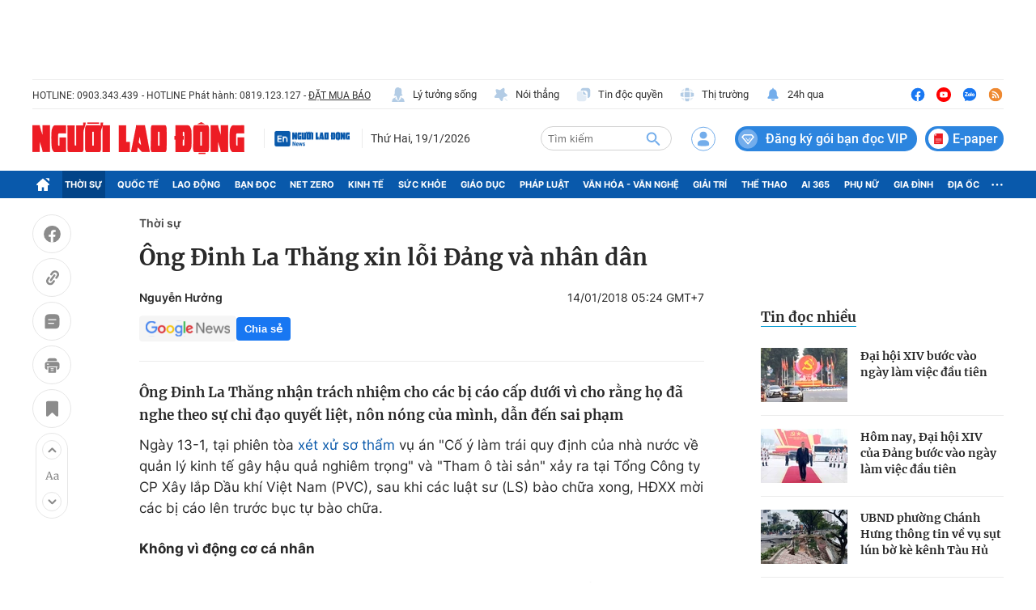

--- FILE ---
content_type: text/html; charset=UTF-8
request_url: https://auto-load-balancer.likr.tw/api/get_client_ip.php
body_size: -136
content:
"3.150.135.45"

--- FILE ---
content_type: text/html; charset=utf-8
request_url: https://nld.com.vn/detail-most-view-1961002.htm
body_size: 1470
content:
<div class="box-category" data-layout="29" data-cd-key=siteid196:highestviewnews:zoneid1961002hour24 data-cd-top=5>
        <div class="box-category-top">
            <h2 class="title-category">
                <a class="box-category-title" href="javascript:;" rel="nofollow" title="Tin đọc nhiều">
                    Tin đọc nhiều
                </a>
            </h2>
        </div>
        <div class="box-category-middle">
                            <div class="box-category-item" data-id="19626011821395244"   >
                    <a class="box-category-link-with-avatar img-resize" href="/dai-hoi-xiv-buoc-vao-ngay-lam-viec-dau-tien-19626011821395244.htm" data-newstype="0"
                title="Đại hội XIV bước vào ngày làm việc đầu tiên"  >
                                    <img data-type="avatar"  
                        src="https://nld.mediacdn.vn/zoom/107_67/291774122806476800/2026/1/18/2-chot1-17687471329121425255330-107-0-1707-2560-crop-1768747202264913887401.jpg"
                        alt="Đại hội XIV bước vào ngày làm việc đầu tiên" loading=lazy
                        class="box-category-avatar">
                            </a>
        
        <div class="box-category-content">
            <h3 class="box-category-title-text">
                <a data-type="title" data-linktype="newsdetail" data-id="19626011821395244"
                    class="box-category-link-title" data-type="0"
                    data-newstype="0" href="/dai-hoi-xiv-buoc-vao-ngay-lam-viec-dau-tien-19626011821395244.htm"
                    title="Đại hội XIV bước vào ngày làm việc đầu tiên"

                   >Đại hội XIV bước vào ngày làm việc đầu tiên</a>
                </h3>

                
                
                    </div>

        </div>
                            <div class="box-category-item" data-id="196260118194312876"   >
                    <a class="box-category-link-with-avatar img-resize" href="/hom-nay-dai-hoi-xiv-cua-dang-buoc-vao-ngay-lam-viec-dau-tien-196260118194312876.htm" data-newstype="0"
                title="Hôm nay, Đại hội XIV của Đảng bước vào ngày làm việc đầu tiên"  >
                                    <img data-type="avatar"  
                        src="https://nld.mediacdn.vn/zoom/107_67/291774122806476800/2026/1/19/dang-17687842221101471503567-80-0-1017-1500-crop-1768784235401149480118.jpg"
                        alt="Hôm nay, Đại hội XIV của Đảng bước vào ngày làm việc đầu tiên" loading=lazy
                        class="box-category-avatar">
                            </a>
        
        <div class="box-category-content">
            <h3 class="box-category-title-text">
                <a data-type="title" data-linktype="newsdetail" data-id="196260118194312876"
                    class="box-category-link-title" data-type="29"
                    data-newstype="0" href="/hom-nay-dai-hoi-xiv-cua-dang-buoc-vao-ngay-lam-viec-dau-tien-196260118194312876.htm"
                    title="Hôm nay, Đại hội XIV của Đảng bước vào ngày làm việc đầu tiên"

                   >Hôm nay, Đại hội XIV của Đảng bước vào ngày làm việc đầu tiên</a>
                </h3>

                
                
                    </div>

        </div>
                            <div class="box-category-item" data-id="196260118184232927"   >
                    <a class="box-category-link-with-avatar img-resize" href="/ubnd-phuong-chanh-hung-thong-tin-ve-vu-sut-lun-bo-ke-kenh-tau-hu-196260118184232927.htm" data-newstype="0"
                title="UBND phường Chánh Hưng thông tin về vụ sụt lún bờ kè kênh Tàu Hủ"  >
                                    <img data-type="avatar"  
                        src="https://nld.mediacdn.vn/zoom/107_67/291774122806476800/2026/1/18/img20260118183817-17687363172031582216243-160-41-1334-1920-crop-1768736420080736074526.jpg"
                        alt="UBND phường Chánh Hưng thông tin về vụ sụt lún bờ kè kênh Tàu Hủ" loading=lazy
                        class="box-category-avatar">
                            </a>
        
        <div class="box-category-content">
            <h3 class="box-category-title-text">
                <a data-type="title" data-linktype="newsdetail" data-id="196260118184232927"
                    class="box-category-link-title" data-type="0"
                    data-newstype="0" href="/ubnd-phuong-chanh-hung-thong-tin-ve-vu-sut-lun-bo-ke-kenh-tau-hu-196260118184232927.htm"
                    title="UBND phường Chánh Hưng thông tin về vụ sụt lún bờ kè kênh Tàu Hủ"

                   >UBND phường Chánh Hưng thông tin về vụ sụt lún bờ kè kênh Tàu Hủ</a>
                </h3>

                
                
                    </div>

        </div>
                            <div class="box-category-item" data-id="196260118204647289"   >
                    <a class="box-category-link-with-avatar img-resize" href="/viet-nam-nhan-loi-moi-tham-gia-hoi-dong-hoa-binh-dai-gaza-196260118204647289.htm" data-newstype="0"
                title="Việt Nam nhận lời mời tham gia Hội đồng Hoà bình Dải Gaza"  >
                                    <img data-type="avatar"  
                        src="https://nld.mediacdn.vn/zoom/107_67/291774122806476800/2026/1/18/khai-mac-dai-hoi-thi-dua-yeu-nuoc-toan-quoc-lan-thu-xi-27-12-17687438993661998608976-44-0-557-820-crop-1768743924789345939902.jpg"
                        alt="Việt Nam nhận lời mời tham gia Hội đồng Hoà bình Dải Gaza" loading=lazy
                        class="box-category-avatar">
                            </a>
        
        <div class="box-category-content">
            <h3 class="box-category-title-text">
                <a data-type="title" data-linktype="newsdetail" data-id="196260118204647289"
                    class="box-category-link-title" data-type="0"
                    data-newstype="0" href="/viet-nam-nhan-loi-moi-tham-gia-hoi-dong-hoa-binh-dai-gaza-196260118204647289.htm"
                    title="Việt Nam nhận lời mời tham gia Hội đồng Hoà bình Dải Gaza"

                   >Việt Nam nhận lời mời tham gia Hội đồng Hoà bình Dải Gaza</a>
                </h3>

                
                
                    </div>

        </div>
                            <div class="box-category-item" data-id="196260119101244745"   >
                    <a class="box-category-link-with-avatar img-resize" href="/lanh-dao-chu-chot-dang-nha-nuoc-chu-tri-phien-hop-tru-bi-dai-hoi-xiv-cua-dang-196260119101244745.htm" data-newstype="0"
                title="Lãnh đạo chủ chốt của Đảng, Nhà nước chủ trì phiên họp trù bị Đại hội XIV"  >
                                    <img data-type="avatar"  
                        src="https://nld.mediacdn.vn/zoom/107_67/291774122806476800/2026/1/19/tai-xuong-17687913205711790997670-0-0-938-1500-crop-17687914295061455682780.jpeg"
                        alt="Lãnh đạo chủ chốt của Đảng, Nhà nước chủ trì phiên họp trù bị Đại hội XIV" loading=lazy
                        class="box-category-avatar">
                            </a>
        
        <div class="box-category-content">
            <h3 class="box-category-title-text">
                <a data-type="title" data-linktype="newsdetail" data-id="196260119101244745"
                    class="box-category-link-title" data-type="29"
                    data-newstype="0" href="/lanh-dao-chu-chot-dang-nha-nuoc-chu-tri-phien-hop-tru-bi-dai-hoi-xiv-cua-dang-196260119101244745.htm"
                    title="Lãnh đạo chủ chốt của Đảng, Nhà nước chủ trì phiên họp trù bị Đại hội XIV"

                   >Lãnh đạo chủ chốt của Đảng, Nhà nước chủ trì phiên họp trù bị Đại hội XIV</a>
                </h3>

                
                
                    </div>

        </div>
                    </div>
    </div>
<!--u: 19/01/2026 19:58:18 -->

--- FILE ---
content_type: text/html; charset=utf-8
request_url: https://nld.com.vn/ajax-load-detail-thread-914.htm
body_size: 1335
content:
<div class="detail__history" data-marked-zoneid="nld_detail_dongsukien">
        <div class="box-content">
            <div class="box-top">
                <h2 class="title-box">Dòng sự kiện:
                    <a href="/dong-su-kien/hoi-nghi-trung-uong-6-914.htm" class="note" title="Hội nghị Trung ương 6">Hội nghị Trung ương 6</a>
                </h2>
            </div>
            <div class="box-category box-data-thread" data-layout="25" data-cd-key="siteid196:threadnews:threadid914">
                <div class="box-category-middle">
                                            <div class="box-category-item" data-id="20180122223324631" data-newstype="0">
                            <div class="box-category-content">
                                <h3 class="box-category-title-text">
                                    <a data-type="title" class="box-category-link-title" href="/thoi-su/tuyen-phat-bi-cao-dinh-la-thang-13-nam-tu-20180122223324631.htm" title="Tuyên phạt bị cáo Đinh La Thăng 13 năm tù">Tuyên phạt bị cáo Đinh La Thăng 13 năm tù</a>
                                </h3>
                                <span class="box-category-time time-ago">23/01</span>
                            </div>
                        </div>
                                            <div class="box-category-item" data-id="20180121231030225" data-newstype="0">
                            <div class="box-category-content">
                                <h3 class="box-category-title-text">
                                    <a data-type="title" class="box-category-link-title" href="/ban-doc/lam-sao-ngan-chan-bo-nhiem-nguoi-nha-20180121231030225.htm" title="Làm sao ngăn chặn bổ nhiệm người nhà?">Làm sao ngăn chặn bổ nhiệm người nhà?</a>
                                </h3>
                                <span class="box-category-time time-ago">21/01</span>
                            </div>
                        </div>
                                            <div class="box-category-item" data-id="20180113220941665" data-newstype="0">
                            <div class="box-category-content">
                                <h3 class="box-category-title-text">
                                    <a data-type="title" class="box-category-link-title" href="/thoi-su/ong-dinh-la-thang-xin-loi-dang-va-nhan-dan-20180113220941665.htm" title="Ông Đinh La Thăng xin lỗi Đảng và nhân dân">Ông Đinh La Thăng xin lỗi Đảng và nhân dân</a>
                                </h3>
                                <span class="box-category-time time-ago">14/01</span>
                            </div>
                        </div>
                                            <div class="box-category-item" data-id="20171206092405202" data-newstype="0">
                            <div class="box-category-content">
                                <h3 class="box-category-title-text">
                                    <a data-type="title" class="box-category-link-title" href="/ban-doc/xay-dung-sai-phep-chi-phat-la-chua-on-20171206092405202.htm" title="Xây dựng sai phép: Chỉ phạt là chưa ổn">Xây dựng sai phép: Chỉ phạt là chưa ổn</a>
                                </h3>
                                <span class="box-category-time time-ago">06/12</span>
                            </div>
                        </div>
                                            <div class="box-category-item" data-id="20171205213603112" data-newstype="0">
                            <div class="box-category-content">
                                <h3 class="box-category-title-text">
                                    <a data-type="title" class="box-category-link-title" href="/thoi-su/vong-cung-tay-bac-ngo-ngang-vung-cao-20171205213603112.htm" title="Vòng cung Tây Bắc (*): Ngỡ ngàng vùng cao">Vòng cung Tây Bắc (*): Ngỡ ngàng vùng cao</a>
                                </h3>
                                <span class="box-category-time time-ago">06/12</span>
                            </div>
                        </div>
                                    </div>
            </div>
            <a href="/dong-su-kien/hoi-nghi-trung-uong-6-914.htm" class="view-more" title="Xem thêm">Xem thêm</a>
        </div>
    </div>
